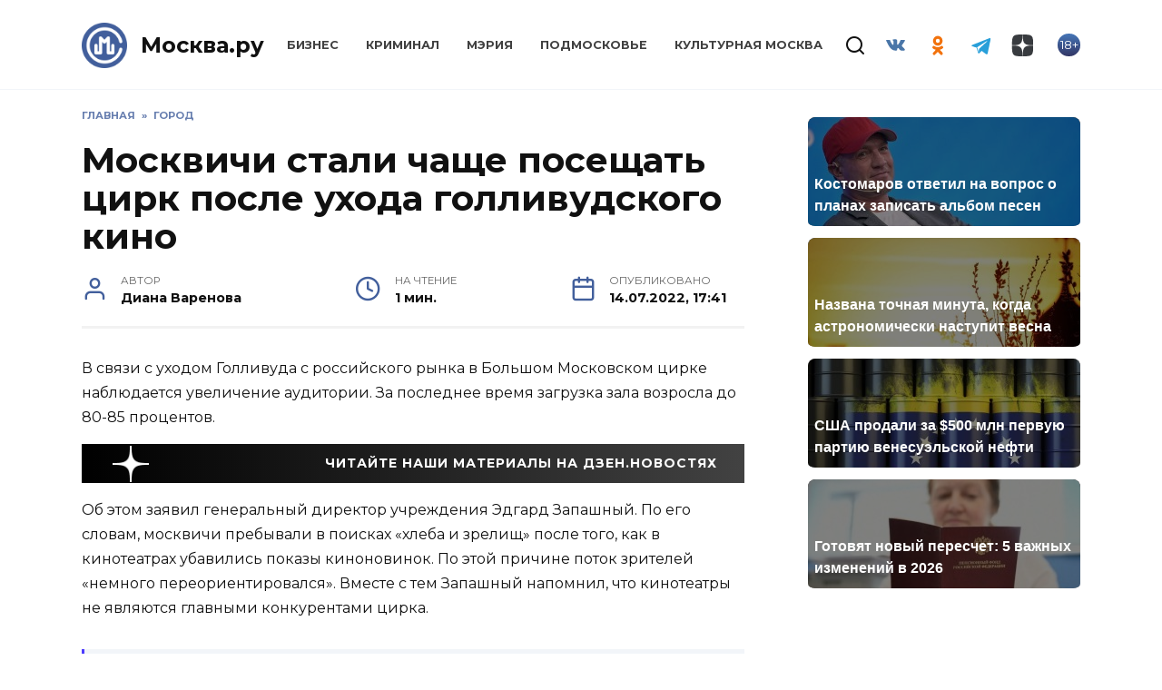

--- FILE ---
content_type: text/javascript; charset=utf-8
request_url: https://rb.infox.sg/json?id=19304&adblock=false&o=0
body_size: 3676
content:
[{"img": "https://rb.infox.sg/img/894342/image_402.jpg?773", "width": "300", "height": "185", "bg_hex": "#555E6D", "bg_rgb": "85,94,109", "text_color": "#fff", "timestamp": "1769071509848", "created": "1766990591089", "id": "894342", "title": "Костомаров ответил на вопрос о планах записать альбом песен", "category": "sport", "body": "admin added", "source": "rsport.ria.ru", "linkTarget": "byDefault", "url": "//rb.infox.sg/click?aid=894342&type=exchange&id=19304&su=aHR0cHM6Ly9jaXMuaW5mb3guc2cvc3BvcnQvbmV3cy81a001RS8/dXRtX3NvdXJjZT1tb2NrdmEucnUmdXRtX2NhbXBhaWduPTE5MzA0JnV0bV9tZWRpdW09ZXhjaGFuZ2UmdXRtX2NvbnRlbnQ9cnNwb3J0LnJpYS5ydSZpZD1tb2NrdmEucnU="}, {"img": "https://rb.infox.sg/img/897521/image_402.jpg?974", "width": "300", "height": "185", "bg_hex": "#1D0402", "bg_rgb": "29,4,2", "text_color": "#fff", "timestamp": "1769071509848", "created": "1768805828044", "id": "897521", "title": "Названа точная минута, когда астрономически наступит весна", "category": "science", "body": "Фото: REGIONS/Владимир Ерастов Астрономическая весна в 2026 году наступит 20 марта в 17:46 по московскому времени. Об этом РИА Новости сообщили в Московском планетарии. В этот день", "source": "regions.ru", "linkTarget": "byDefault", "url": "//rb.infox.sg/click?aid=897521&type=exchange&id=19304&su=aHR0cHM6Ly9jaXMuaW5mb3guc2cvb3RoZXJzL25ld3MvNW9BdXgvP3V0bV9zb3VyY2U9bW9ja3ZhLnJ1JnV0bV9jYW1wYWlnbj0xOTMwNCZ1dG1fbWVkaXVtPWV4Y2hhbmdlJnV0bV9jb250ZW50PXJlZ2lvbnMucnUmaWQ9bW9ja3ZhLnJ1"}, {"img": "https://rb.infox.sg/img/896833/image_402.jpg?313", "width": "300", "height": "185", "bg_hex": "#383533", "bg_rgb": "56,53,51", "text_color": "#fff", "timestamp": "1769071509848", "created": "1768472389853", "id": "896833", "title": "США продали за $500 млн первую партию венесуэльской нефти", "category": "others", "body": "Власти США продали первую партию венесуэльской нефти, выручив за неё $500 млн. Основная часть этих средств хранится в Катаре.", "source": "russian.rt.com", "linkTarget": "byDefault", "url": "//rb.infox.sg/click?aid=896833&type=exchange&id=19304&su=aHR0cHM6Ly9jaXMuaW5mb3guc2cvcG9saXRpY3MvbmV3cy81blJxVS8/dXRtX3NvdXJjZT1tb2NrdmEucnUmdXRtX2NhbXBhaWduPTE5MzA0JnV0bV9tZWRpdW09ZXhjaGFuZ2UmdXRtX2NvbnRlbnQ9cnVzc2lhbi5ydC5jb20maWQ9bW9ja3ZhLnJ1"}, {"img": "https://rb.infox.sg/img/895925/image_402.jpg?855", "width": "300", "height": "185", "bg_hex": "#B2A496", "bg_rgb": "178,164,150", "text_color": "#000", "timestamp": "1769071509848", "created": "1768254326728", "id": "895925", "title": "Готовят новый пересчет: 5 важных изменений в 2026", "category": "others", "body": "В 2026 году в российском законодательстве произойдет ряд важных изменений, которые затронут размеры выплат пенсионерам и порядок их назначения, напомнила", "source": "howto-news.info", "linkTarget": "byDefault", "url": "//rb.infox.sg/click?aid=895925&type=exchange&id=19304&su=aHR0cHM6Ly9jaXMuaW5mb3guc2cvb3RoZXJzL25ld3MvNW5memMvP3V0bV9zb3VyY2U9bW9ja3ZhLnJ1JnV0bV9jYW1wYWlnbj0xOTMwNCZ1dG1fbWVkaXVtPWV4Y2hhbmdlJnV0bV9jb250ZW50PWhvd3RvLW5ld3MuaW5mbyZpZD1tb2NrdmEucnU="}]

--- FILE ---
content_type: application/javascript;charset=utf-8
request_url: https://smi2.ru/data/js/102915.js
body_size: 1487
content:
function _jsload(src){var sc=document.createElement("script");sc.type="text/javascript";sc.async=true;sc.src=src;var s=document.getElementsByTagName("script")[0];s.parentNode.insertBefore(sc,s);};(function(){document.getElementById("unit_102915").innerHTML="<style>.container-102915 { margin: 20px 0 10px; } .container-102915__header { margin-bottom: 15px; max-height: 22px; overflow: hidden; text-align: left; } .container-102915__header-logo { display: inline-block; vertical-align: top; height: 22px !important; width: auto; border: none; } .container-102915 .zen-container .list-container-item { width: 192px; margin-right: 16px; } /* nav */ .container-102915 .zen-container .left-button .arrow, .container-102915 .zen-container .right-button .arrow { position: relative; background: transparent; } .container-102915 .zen-container .left-button .arrow:after, .container-102915 .zen-container .right-button .arrow:after { content: ''; position: absolute; bottom: 7px; border: 9px solid transparent; } .container-102915 .zen-container .right-button .arrow:after { left: 12px; border-left: 12px solid #000; } .container-102915 .zen-container .left-button .arrow:after { left: 0; border-right: 12px solid #000; }</style>";var cb=function(){var clickTracking = "";var parent_element = JsAPI.Dom.getElement("unit_102915"); parent_element.removeAttribute('id'); var a = parent_element.querySelector('a'); if (a) parent_element.removeChild(a); var container = JsAPI.Dom.createDom('div', 'container-102915', JsAPI.Dom.createDom('div', 'container-102915__header', [ JsAPI.Dom.createDom('a', { 'class': 'container-102915__header-logo-link', 'href': 'https://smi2.ru/', 'target': '_blank', 'rel': 'noopener noreferrer nofollow' }, JsAPI.Dom.createDom('img', { 'class': 'container-102915__header-logo', 'src': '//static.smi2.net/static/logo/smi2.svg', 'alt': 'СМИ2' })) ])); JsAPI.Dom.appendChild(parent_element, container); var itemOptions = { 'isLazy': false, 'defaultIsDark': true, 'color': undefined, /* 'color': {'r': 38, 'g': 38, 'b': 38}, */ 'defaultColor': {'r': 38, 'g': 38, 'b': 38}, 'lightingThreshold': 180, }; var itemContentRenderer = function (parent, model, index) { JsAPI.Ui.ZenBlockRenderItem(parent, itemOptions, { 'url': model['url'], 'image': model['image'], 'title': model['title'], 'subtitle': undefined, /* 'subtitle': model['topic_name'] */ }); }; JsAPI.Ui.ZenBlock({ 'block_type': JsAPI.Ui.BlockType.NEWS, 'page_size': 10, 'max_page_count': Infinity, 'parent_element': container, 'item_content_renderer': itemContentRenderer, 'block_id': 102915, 'fields': JsAPI.Dao.NewsField.IMAGE | JsAPI.Dao.NewsField.TITLE | JsAPI.Dao.NewsField.TOPIC, 'click_tracking': undefined, }, function (block) {}, function (reason) {console.error('Error:', reason);});};if(!window.jsapi){window.jsapi=[];_jsload("//static.smi2.net/static/jsapi/jsapi.v5.25.25.ru_RU.js");}window.jsapi.push(cb);}());/* StatMedia */(function(w,d,c){(w[c]=w[c]||[]).push(function(){try{w.statmedia49104=new StatMedia({"id":49104,"user_id":null,"user_datetime":1769071508952,"session_id":null,"gen_datetime":1769071508953});}catch(e){}});if(!window.__statmedia){var p=d.createElement('script');p.type='text/javascript';p.async=true;p.src='https://cdnjs.smi2.ru/sm.js';var s=d.getElementsByTagName('script')[0];s.parentNode.insertBefore(p,s);}})(window,document,'__statmedia_callbacks');/* /StatMedia */

--- FILE ---
content_type: application/javascript
request_url: https://smi2.ru/counter/settings?payload=CND_AhjY-4OnvjM6JGE4OWYyNTRmLTI0ZmItNDk1My1hY2I3LTBmNDE1NjllZDE0OA&cb=_callbacks____0mkp7i1iz
body_size: 1514
content:
_callbacks____0mkp7i1iz("[base64]");